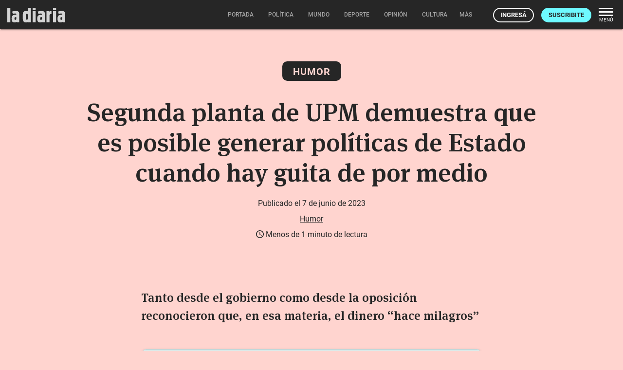

--- FILE ---
content_type: text/html; charset=utf-8
request_url: https://ladiaria.com.uy/masleidos/content/
body_size: -67
content:


<div class="card-header">
  <h2 class="card-title" aria-label="Lo más leído ">Lo más leído hoy <span class="ico"><svg xmlns="http://www.w3.org/2000/svg" width="24" height="24" viewBox="0 0 24 24"><path fill="none" d="M0 0h24v24H0V0z"/><path d="M16.85 6.85l1.44 1.44-4.88 4.88-3.29-3.29c-.39-.39-1.02-.39-1.41 0l-6 6.01c-.39.39-.39 1.02 0 1.41.39.39 1.02.39 1.41 0L9.41 12l3.29 3.29c.39.39 1.02.39 1.41 0l5.59-5.58 1.44 1.44c.31.31.85.09.85-.35V6.5c.01-.28-.21-.5-.49-.5h-4.29c-.45 0-.67.54-.36.85z"/></svg></span></h2>
  <a href="/masleidos/" class="ut-btn ut-btn-outline hide-on-small-and-down">Ver todos</a>
</div>
<div id="mas_vistos_seccion">
  <ul class="mas-leidos-list">
    
      


  <li data-id="147200" class="item">
    <article>
      <span class="num-recomendados col iter-1">1</span>
      <div class="col">
        <div class="article-section"><span>América</span></div>
        <a href="/mundo/articulo/2026/1/el-gobierno-venezolano-desmintio-que-la-presidenta-encargada-haya-condecorado-al-jefe-de-la-cia/" class="title-recomendados">
          El gobierno venezolano desmintió que la presidenta encargada haya condecorado al jefe de la CIA
        </a>
      </div>
    </article>
  </li>


    
      


  <li data-id="147254" class="item">
    <article>
      <span class="num-recomendados col iter-2">2</span>
      <div class="col">
        <div class="article-section"><span>Gobierno nacional</span></div>
        <a href="/politica/articulo/2026/1/el-poder-ejecutivo-acepto-las-renuncias-de-sus-dos-delegados-en-la-caja-de-profesionales-que-votaron-partida-mensual-de-130000-pesos/" class="title-recomendados">
          El Poder Ejecutivo aceptó las renuncias de sus dos delegados en la Caja de Profesionales, que votaron partida mensual de 130.000 pesos
        </a>
      </div>
    </article>
  </li>


    
      


  <li data-id="147263" class="item">
    <article>
      <span class="num-recomendados col iter-3">3</span>
      <div class="col">
        <div class="article-section"><span>Gobierno nacional</span></div>
        <a href="/politica/articulo/2026/1/a-pocos-dias-de-la-visita-de-orsi-a-china-un-buque-hospital-de-la-armada-de-ese-pais-llego-por-primera-vez-a-montevideo/" class="title-recomendados">
          A pocos días de la visita de Orsi a China, un buque hospital de la Armada de ese país llegó por primera vez a Montevideo
        </a>
      </div>
    </article>
  </li>


    
      


  <li data-id="147262" class="item">
    <article>
      <span class="num-recomendados col iter-4">4</span>
      <div class="col">
        <div class="article-section"><span>Parlamento</span></div>
        <a href="/politica/articulo/2026/1/oposicion-interpelara-al-canciller-lubetkin-por-declaraciones-del-gobierno-sobre-la-situacion-de-venezuela-entre-otros-asuntos/" class="title-recomendados">
          Oposición interpelará al canciller Lubetkin por declaraciones del gobierno sobre la situación de Venezuela, entre otros asuntos
        </a>
      </div>
    </article>
  </li>


    
      


  <li data-id="147287" class="item">
    <article>
      <span class="num-recomendados col iter-5">5</span>
      <div class="col">
        <div class="article-section"><span>Empleo y producción</span></div>
        <a href="/trabajo/articulo/2026/1/cofe-y-el-brou-firmaron-acuerdo-para-limpiar-sueldos-de-funcionarios-publicos/" class="title-recomendados">
          Cofe y el BROU firmaron acuerdo para “limpiar sueldos” de funcionarios públicos
        </a>
      </div>
    </article>
  </li>


    
  </ul>
  <div class="center">
    <a href="/masleidos/" class="ut-btn ut-btn-outline hide-on-med-and-up">Ver todos</a>
  </div>
</div>
